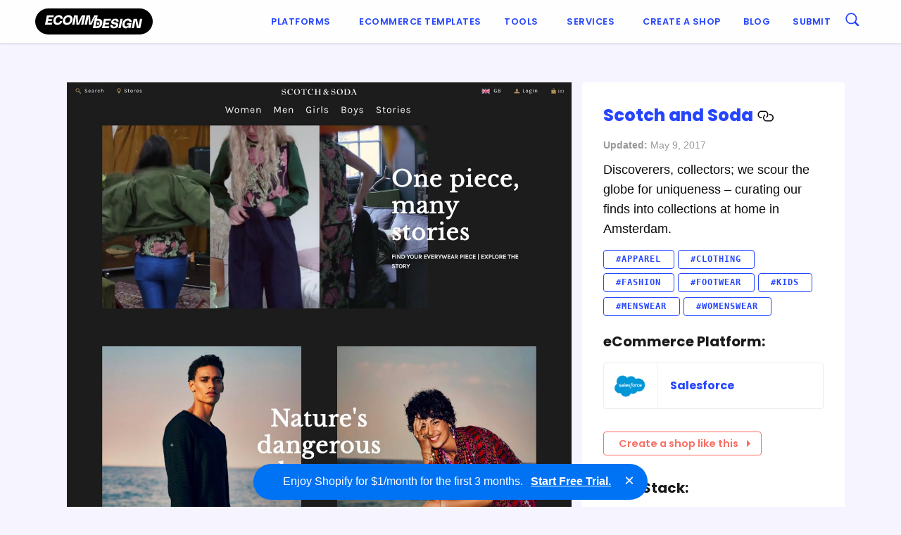

--- FILE ---
content_type: text/html; charset=UTF-8
request_url: https://ecomm.design/site/scotch-and-soda/
body_size: 12686
content:
<!doctype html><html class="no-js"  lang="en-GB"><head><meta charset="utf-8"> <!-- Force IE to use the latest rendering engine available --><meta http-equiv="X-UA-Compatible" content="IE=edge"><meta name="viewport" content="width=device-width, initial-scale=1.0"><meta class="foundation-mq"><link rel="pingback" href="https://ecomm.design/xmlrpc.php"> <script>(function(d) {
        var config = {
          kitId: 'kcu8zcq',
          scriptTimeout: 3000,
          async: true
        },
        h=d.documentElement,t=setTimeout(function(){h.className=h.className.replace(/\bwf-loading\b/g,"")+" wf-inactive";},config.scriptTimeout),tk=d.createElement("script"),f=false,s=d.getElementsByTagName("script")[0],a;h.className+=" wf-loading";tk.src='https://use.typekit.net/'+config.kitId+'.js';tk.async=true;tk.onload=tk.onreadystatechange=function(){a=this.readyState;if(f||a&&a!="complete"&&a!="loaded")return;f=true;clearTimeout(t);try{Typekit.load(config)}catch(e){}};s.parentNode.insertBefore(tk,s)
      })(document);</script> <!-- Hotjar Tracking Code for ED --> <script>(function(h,o,t,j,a,r){
            h.hj=h.hj||function(){(h.hj.q=h.hj.q||[]).push(arguments)};
            h._hjSettings={hjid:220245,hjsv:6};
            a=o.getElementsByTagName('head')[0];
            r=o.createElement('script');r.async=1;
            r.src=t+h._hjSettings.hjid+j+h._hjSettings.hjsv;
            a.appendChild(r);
        })(window,document,'https://static.hotjar.com/c/hotjar-','.js?sv=');</script> <!-- prefetch api.ecomm.design dns --><link rel="dns-prefetch" href="https://api.ecomm.design"><meta name='robots' content='index, follow, max-image-preview:large, max-snippet:-1, max-video-preview:-1' /> <!-- This site is optimized with the Yoast SEO plugin v25.6 - https://yoast.com/wordpress/plugins/seo/ --><title>Scotch and Soda | eCommerce Website Design Gallery &amp; Tech Inspiration</title><link rel="canonical" href="https://ecomm.design/site/scotch-and-soda/" /><meta property="og:locale" content="en_GB" /><meta property="og:type" content="article" /><meta property="og:title" content="Scotch and Soda | eCommerce Website Design Gallery &amp; Tech Inspiration" /><meta property="og:description" content="Discoverers, collectors; we scour the globe for uniqueness &#8211; curating our finds into collections at home in Amsterdam." /><meta property="og:url" content="https://ecomm.design/site/scotch-and-soda/" /><meta property="og:site_name" content="eCommerce Website Design Gallery &amp; Tech Inspiration" /><meta property="article:modified_time" content="2017-05-09T19:31:12+00:00" /><meta property="og:image" content="https://ecomm.design/wp-content/uploads/2017/05/Scotch-Soda_thumb.jpg" /><meta name="twitter:card" content="summary_large_image" /><meta name="twitter:site" content="@ecommdesign" /> <script type="application/ld+json" class="yoast-schema-graph">{"@context":"https://schema.org","@graph":[{"@type":"WebPage","@id":"https://ecomm.design/site/scotch-and-soda/","url":"https://ecomm.design/site/scotch-and-soda/","name":"Scotch and Soda | eCommerce Website Design Gallery &amp; Tech Inspiration","isPartOf":{"@id":"https://ecomm.design/#website"},"primaryImageOfPage":{"@id":"https://ecomm.design/site/scotch-and-soda/#primaryimage"},"image":{"@id":"https://ecomm.design/site/scotch-and-soda/#primaryimage"},"thumbnailUrl":"https://ecomm.design/wp-content/uploads/2017/05/Scotch-Soda_thumb.jpg","datePublished":"2017-05-09T11:19:44+00:00","dateModified":"2017-05-09T19:31:12+00:00","breadcrumb":{"@id":"https://ecomm.design/site/scotch-and-soda/#breadcrumb"},"inLanguage":"en-GB","potentialAction":[{"@type":"ReadAction","target":["https://ecomm.design/site/scotch-and-soda/"]}]},{"@type":"ImageObject","inLanguage":"en-GB","@id":"https://ecomm.design/site/scotch-and-soda/#primaryimage","url":"https://ecomm.design/wp-content/uploads/2017/05/Scotch-Soda_thumb.jpg","contentUrl":"https://ecomm.design/wp-content/uploads/2017/05/Scotch-Soda_thumb.jpg","width":760,"height":1000},{"@type":"BreadcrumbList","@id":"https://ecomm.design/site/scotch-and-soda/#breadcrumb","itemListElement":[{"@type":"ListItem","position":1,"name":"Home","item":"https://ecomm.design/"},{"@type":"ListItem","position":2,"name":"Websites","item":"https://ecomm.design/site/"},{"@type":"ListItem","position":3,"name":"Scotch and Soda"}]},{"@type":"WebSite","@id":"https://ecomm.design/#website","url":"https://ecomm.design/","name":"eCommerce Website Design Gallery &amp; Tech Inspiration","description":"Browse our collection of the top eCommerce websites by Platform, Categories, Technologies &amp; Traffic.","publisher":{"@id":"https://ecomm.design/#organization"},"potentialAction":[{"@type":"SearchAction","target":{"@type":"EntryPoint","urlTemplate":"https://ecomm.design/?s={search_term_string}"},"query-input":{"@type":"PropertyValueSpecification","valueRequired":true,"valueName":"search_term_string"}}],"inLanguage":"en-GB"},{"@type":"Organization","@id":"https://ecomm.design/#organization","name":"Ecomm.Design","url":"https://ecomm.design/","logo":{"@type":"ImageObject","inLanguage":"en-GB","@id":"https://ecomm.design/#/schema/logo/image/","url":"https://ecomm.design/wp-content/uploads/2016/05/logo.png","contentUrl":"https://ecomm.design/wp-content/uploads/2016/05/logo.png","width":1420,"height":182,"caption":"Ecomm.Design"},"image":{"@id":"https://ecomm.design/#/schema/logo/image/"},"sameAs":["https://x.com/ecommdesign"]}]}</script> <!-- / Yoast SEO plugin. --><link rel='dns-prefetch' href='//www.googletagmanager.com' /><link rel='dns-prefetch' href='//code.jquery.com' /><link rel='dns-prefetch' href='//fonts.googleapis.com' /><link rel="alternate" type="application/rss+xml" title="eCommerce Website Design Gallery &amp; Tech Inspiration &raquo; Feed" href="https://ecomm.design/feed/" /><link rel="alternate" type="application/rss+xml" title="eCommerce Website Design Gallery &amp; Tech Inspiration &raquo; Comments Feed" href="https://ecomm.design/comments/feed/" /><link rel="alternate" type="application/rss+xml" title="eCommerce Website Design Gallery &amp; Tech Inspiration &raquo; Scotch and Soda Comments Feed" href="https://ecomm.design/site/scotch-and-soda/feed/" /> <!-- This site uses the Google Analytics by MonsterInsights plugin v9.11.1 - Using Analytics tracking - https://www.monsterinsights.com/ --> <!-- Note: MonsterInsights is not currently configured on this site. The site owner needs to authenticate with Google Analytics in the MonsterInsights settings panel. --> <!-- No tracking code set --> <!-- / Google Analytics by MonsterInsights --> <script>function cpLoadCSS(e,t,n){"use strict";var i=window.document.createElement("link"),o=t||window.document.getElementsByTagName("script")[0];return i.rel="stylesheet",i.href=e,i.media="only x",o.parentNode.insertBefore(i,o),setTimeout(function(){i.media=n||"all"}),i}</script><style>.cp-popup-container .cpro-overlay,.cp-popup-container .cp-popup-wrapper{opacity:0;visibility:hidden;display:none}</style><link rel='stylesheet' id='wp-block-library-css' href='https://ecomm.design/wp-includes/css/dist/block-library/style.min.css?ver=6.6.4' type='text/css' media='all' /><style id='classic-theme-styles-inline-css' type='text/css'>/*! This file is auto-generated */
.wp-block-button__link{color:#fff;background-color:#32373c;border-radius:9999px;box-shadow:none;text-decoration:none;padding:calc(.667em + 2px) calc(1.333em + 2px);font-size:1.125em}.wp-block-file__button{background:#32373c;color:#fff;text-decoration:none}</style><style id='global-styles-inline-css' type='text/css'>:root{--wp--preset--aspect-ratio--square: 1;--wp--preset--aspect-ratio--4-3: 4/3;--wp--preset--aspect-ratio--3-4: 3/4;--wp--preset--aspect-ratio--3-2: 3/2;--wp--preset--aspect-ratio--2-3: 2/3;--wp--preset--aspect-ratio--16-9: 16/9;--wp--preset--aspect-ratio--9-16: 9/16;--wp--preset--color--black: #000000;--wp--preset--color--cyan-bluish-gray: #abb8c3;--wp--preset--color--white: #ffffff;--wp--preset--color--pale-pink: #f78da7;--wp--preset--color--vivid-red: #cf2e2e;--wp--preset--color--luminous-vivid-orange: #ff6900;--wp--preset--color--luminous-vivid-amber: #fcb900;--wp--preset--color--light-green-cyan: #7bdcb5;--wp--preset--color--vivid-green-cyan: #00d084;--wp--preset--color--pale-cyan-blue: #8ed1fc;--wp--preset--color--vivid-cyan-blue: #0693e3;--wp--preset--color--vivid-purple: #9b51e0;--wp--preset--gradient--vivid-cyan-blue-to-vivid-purple: linear-gradient(135deg,rgba(6,147,227,1) 0%,rgb(155,81,224) 100%);--wp--preset--gradient--light-green-cyan-to-vivid-green-cyan: linear-gradient(135deg,rgb(122,220,180) 0%,rgb(0,208,130) 100%);--wp--preset--gradient--luminous-vivid-amber-to-luminous-vivid-orange: linear-gradient(135deg,rgba(252,185,0,1) 0%,rgba(255,105,0,1) 100%);--wp--preset--gradient--luminous-vivid-orange-to-vivid-red: linear-gradient(135deg,rgba(255,105,0,1) 0%,rgb(207,46,46) 100%);--wp--preset--gradient--very-light-gray-to-cyan-bluish-gray: linear-gradient(135deg,rgb(238,238,238) 0%,rgb(169,184,195) 100%);--wp--preset--gradient--cool-to-warm-spectrum: linear-gradient(135deg,rgb(74,234,220) 0%,rgb(151,120,209) 20%,rgb(207,42,186) 40%,rgb(238,44,130) 60%,rgb(251,105,98) 80%,rgb(254,248,76) 100%);--wp--preset--gradient--blush-light-purple: linear-gradient(135deg,rgb(255,206,236) 0%,rgb(152,150,240) 100%);--wp--preset--gradient--blush-bordeaux: linear-gradient(135deg,rgb(254,205,165) 0%,rgb(254,45,45) 50%,rgb(107,0,62) 100%);--wp--preset--gradient--luminous-dusk: linear-gradient(135deg,rgb(255,203,112) 0%,rgb(199,81,192) 50%,rgb(65,88,208) 100%);--wp--preset--gradient--pale-ocean: linear-gradient(135deg,rgb(255,245,203) 0%,rgb(182,227,212) 50%,rgb(51,167,181) 100%);--wp--preset--gradient--electric-grass: linear-gradient(135deg,rgb(202,248,128) 0%,rgb(113,206,126) 100%);--wp--preset--gradient--midnight: linear-gradient(135deg,rgb(2,3,129) 0%,rgb(40,116,252) 100%);--wp--preset--font-size--small: 13px;--wp--preset--font-size--medium: 20px;--wp--preset--font-size--large: 36px;--wp--preset--font-size--x-large: 42px;--wp--preset--spacing--20: 0.44rem;--wp--preset--spacing--30: 0.67rem;--wp--preset--spacing--40: 1rem;--wp--preset--spacing--50: 1.5rem;--wp--preset--spacing--60: 2.25rem;--wp--preset--spacing--70: 3.38rem;--wp--preset--spacing--80: 5.06rem;--wp--preset--shadow--natural: 6px 6px 9px rgba(0, 0, 0, 0.2);--wp--preset--shadow--deep: 12px 12px 50px rgba(0, 0, 0, 0.4);--wp--preset--shadow--sharp: 6px 6px 0px rgba(0, 0, 0, 0.2);--wp--preset--shadow--outlined: 6px 6px 0px -3px rgba(255, 255, 255, 1), 6px 6px rgba(0, 0, 0, 1);--wp--preset--shadow--crisp: 6px 6px 0px rgba(0, 0, 0, 1);}:where(.is-layout-flex){gap: 0.5em;}:where(.is-layout-grid){gap: 0.5em;}body .is-layout-flex{display: flex;}.is-layout-flex{flex-wrap: wrap;align-items: center;}.is-layout-flex > :is(*, div){margin: 0;}body .is-layout-grid{display: grid;}.is-layout-grid > :is(*, div){margin: 0;}:where(.wp-block-columns.is-layout-flex){gap: 2em;}:where(.wp-block-columns.is-layout-grid){gap: 2em;}:where(.wp-block-post-template.is-layout-flex){gap: 1.25em;}:where(.wp-block-post-template.is-layout-grid){gap: 1.25em;}.has-black-color{color: var(--wp--preset--color--black) !important;}.has-cyan-bluish-gray-color{color: var(--wp--preset--color--cyan-bluish-gray) !important;}.has-white-color{color: var(--wp--preset--color--white) !important;}.has-pale-pink-color{color: var(--wp--preset--color--pale-pink) !important;}.has-vivid-red-color{color: var(--wp--preset--color--vivid-red) !important;}.has-luminous-vivid-orange-color{color: var(--wp--preset--color--luminous-vivid-orange) !important;}.has-luminous-vivid-amber-color{color: var(--wp--preset--color--luminous-vivid-amber) !important;}.has-light-green-cyan-color{color: var(--wp--preset--color--light-green-cyan) !important;}.has-vivid-green-cyan-color{color: var(--wp--preset--color--vivid-green-cyan) !important;}.has-pale-cyan-blue-color{color: var(--wp--preset--color--pale-cyan-blue) !important;}.has-vivid-cyan-blue-color{color: var(--wp--preset--color--vivid-cyan-blue) !important;}.has-vivid-purple-color{color: var(--wp--preset--color--vivid-purple) !important;}.has-black-background-color{background-color: var(--wp--preset--color--black) !important;}.has-cyan-bluish-gray-background-color{background-color: var(--wp--preset--color--cyan-bluish-gray) !important;}.has-white-background-color{background-color: var(--wp--preset--color--white) !important;}.has-pale-pink-background-color{background-color: var(--wp--preset--color--pale-pink) !important;}.has-vivid-red-background-color{background-color: var(--wp--preset--color--vivid-red) !important;}.has-luminous-vivid-orange-background-color{background-color: var(--wp--preset--color--luminous-vivid-orange) !important;}.has-luminous-vivid-amber-background-color{background-color: var(--wp--preset--color--luminous-vivid-amber) !important;}.has-light-green-cyan-background-color{background-color: var(--wp--preset--color--light-green-cyan) !important;}.has-vivid-green-cyan-background-color{background-color: var(--wp--preset--color--vivid-green-cyan) !important;}.has-pale-cyan-blue-background-color{background-color: var(--wp--preset--color--pale-cyan-blue) !important;}.has-vivid-cyan-blue-background-color{background-color: var(--wp--preset--color--vivid-cyan-blue) !important;}.has-vivid-purple-background-color{background-color: var(--wp--preset--color--vivid-purple) !important;}.has-black-border-color{border-color: var(--wp--preset--color--black) !important;}.has-cyan-bluish-gray-border-color{border-color: var(--wp--preset--color--cyan-bluish-gray) !important;}.has-white-border-color{border-color: var(--wp--preset--color--white) !important;}.has-pale-pink-border-color{border-color: var(--wp--preset--color--pale-pink) !important;}.has-vivid-red-border-color{border-color: var(--wp--preset--color--vivid-red) !important;}.has-luminous-vivid-orange-border-color{border-color: var(--wp--preset--color--luminous-vivid-orange) !important;}.has-luminous-vivid-amber-border-color{border-color: var(--wp--preset--color--luminous-vivid-amber) !important;}.has-light-green-cyan-border-color{border-color: var(--wp--preset--color--light-green-cyan) !important;}.has-vivid-green-cyan-border-color{border-color: var(--wp--preset--color--vivid-green-cyan) !important;}.has-pale-cyan-blue-border-color{border-color: var(--wp--preset--color--pale-cyan-blue) !important;}.has-vivid-cyan-blue-border-color{border-color: var(--wp--preset--color--vivid-cyan-blue) !important;}.has-vivid-purple-border-color{border-color: var(--wp--preset--color--vivid-purple) !important;}.has-vivid-cyan-blue-to-vivid-purple-gradient-background{background: var(--wp--preset--gradient--vivid-cyan-blue-to-vivid-purple) !important;}.has-light-green-cyan-to-vivid-green-cyan-gradient-background{background: var(--wp--preset--gradient--light-green-cyan-to-vivid-green-cyan) !important;}.has-luminous-vivid-amber-to-luminous-vivid-orange-gradient-background{background: var(--wp--preset--gradient--luminous-vivid-amber-to-luminous-vivid-orange) !important;}.has-luminous-vivid-orange-to-vivid-red-gradient-background{background: var(--wp--preset--gradient--luminous-vivid-orange-to-vivid-red) !important;}.has-very-light-gray-to-cyan-bluish-gray-gradient-background{background: var(--wp--preset--gradient--very-light-gray-to-cyan-bluish-gray) !important;}.has-cool-to-warm-spectrum-gradient-background{background: var(--wp--preset--gradient--cool-to-warm-spectrum) !important;}.has-blush-light-purple-gradient-background{background: var(--wp--preset--gradient--blush-light-purple) !important;}.has-blush-bordeaux-gradient-background{background: var(--wp--preset--gradient--blush-bordeaux) !important;}.has-luminous-dusk-gradient-background{background: var(--wp--preset--gradient--luminous-dusk) !important;}.has-pale-ocean-gradient-background{background: var(--wp--preset--gradient--pale-ocean) !important;}.has-electric-grass-gradient-background{background: var(--wp--preset--gradient--electric-grass) !important;}.has-midnight-gradient-background{background: var(--wp--preset--gradient--midnight) !important;}.has-small-font-size{font-size: var(--wp--preset--font-size--small) !important;}.has-medium-font-size{font-size: var(--wp--preset--font-size--medium) !important;}.has-large-font-size{font-size: var(--wp--preset--font-size--large) !important;}.has-x-large-font-size{font-size: var(--wp--preset--font-size--x-large) !important;}
:where(.wp-block-post-template.is-layout-flex){gap: 1.25em;}:where(.wp-block-post-template.is-layout-grid){gap: 1.25em;}
:where(.wp-block-columns.is-layout-flex){gap: 2em;}:where(.wp-block-columns.is-layout-grid){gap: 2em;}
:root :where(.wp-block-pullquote){font-size: 1.5em;line-height: 1.6;}</style><link rel='stylesheet' id='ep-hover-bar-style-css' href='https://ecomm.design/wp-content/plugins/ep-hover-bar/public/css/ep-hover-bar.min.css?ver=1.2.0' type='text/css' media='all' /><link rel='stylesheet' id='related-posts-by-taxonomy-css' href='https://ecomm.design/wp-content/plugins/related-posts-by-taxonomy/includes/assets/css/styles.css?ver=6.6.4' type='text/css' media='all' /> <script>document.addEventListener('DOMContentLoaded', function(event) {  if( typeof cpLoadCSS !== 'undefined' ) { cpLoadCSS('https://ecomm.design/wp-content/plugins/convertpro/assets/modules/css/cp-popup.min.css?ver=1.8.8', 0, 'all'); } });</script> <style id='generateblocks-inline-css' type='text/css'>:root{--gb-container-width:1200px;}.gb-container .wp-block-image img{vertical-align:middle;}.gb-grid-wrapper .wp-block-image{margin-bottom:0;}.gb-highlight{background:none;}.gb-shape{line-height:0;}</style><link rel='stylesheet' id='ed-google-fonts-css' href='https://fonts.googleapis.com/css2?family=Poppins%3Aital%2Cwght%400%2C100%3B0%2C200%3B0%2C300%3B0%2C400%3B0%2C500%3B0%2C600%3B0%2C700%3B0%2C800%3B0%2C900%3B1%2C100%3B1%2C200%3B1%2C300%3B1%2C400%3B1%2C500%3B1%2C600%3B1%2C700%3B1%2C800%3B1%2C900&#038;display=swap&#038;ver=6.6.4' type='text/css' media='all' /><link rel='stylesheet' id='site-css-css' href='https://ecomm.design/wp-content/themes/ecomm.design/assets/css/style.min.css?ver=1.4.15' type='text/css' media='all' /> <script type="text/javascript" src="https://ecomm.design/wp-includes/js/jquery/jquery.min.js?ver=3.7.1" id="jquery-core-js"></script> <!-- Google tag (gtag.js) snippet added by Site Kit --> <!-- Google Analytics snippet added by Site Kit --> <script type="text/javascript" src="https://www.googletagmanager.com/gtag/js?id=GT-WKG624H" id="google_gtagjs-js" async></script> <script type="text/javascript" id="google_gtagjs-js-after">/* <![CDATA[ */
window.dataLayer = window.dataLayer || [];function gtag(){dataLayer.push(arguments);}
gtag("set","linker",{"domains":["ecomm.design"]});
gtag("js", new Date());
gtag("set", "developer_id.dZTNiMT", true);
gtag("config", "GT-WKG624H");
/* ]]> */</script> <link rel="https://api.w.org/" href="https://ecomm.design/wp-json/" /><link rel="alternate" title="JSON" type="application/json" href="https://ecomm.design/wp-json/wp/v2/website/7845" /><link rel='shortlink' href='https://ecomm.design/?p=7845' /><link rel="alternate" title="oEmbed (JSON)" type="application/json+oembed" href="https://ecomm.design/wp-json/oembed/1.0/embed?url=https%3A%2F%2Fecomm.design%2Fsite%2Fscotch-and-soda%2F" /><link rel="alternate" title="oEmbed (XML)" type="text/xml+oembed" href="https://ecomm.design/wp-json/oembed/1.0/embed?url=https%3A%2F%2Fecomm.design%2Fsite%2Fscotch-and-soda%2F&#038;format=xml" /><meta name="generator" content="Site Kit by Google 1.159.0" /><!-- Pinterest Tag --> <script>!function(e){if(!window.pintrk){window.pintrk = function () {
window.pintrk.queue.push(Array.prototype.slice.call(arguments))};var
  n=window.pintrk;n.queue=[],n.version="3.0";var
  t=document.createElement("script");t.async=!0,t.src=e;var
  r=document.getElementsByTagName("script")[0];
  r.parentNode.insertBefore(t,r)}}("https://s.pinimg.com/ct/core.js");
pintrk('load', '2614040860516', {em: '<user_email_address>'});
pintrk('page');</script> <noscript> <img height="1" width="1" style="display:none;" alt=""
 src="https://ct.pinterest.com/v3/?event=init&tid=2614040860516&pd[em]=<hashed_email_address>&noscript=1" /> </noscript> <!-- end Pinterest Tag --> <script type="text/javascript">(function(c,l,a,r,i,t,y){
					c[a]=c[a]||function(){(c[a].q=c[a].q||[]).push(arguments)};t=l.createElement(r);t.async=1;
					t.src="https://www.clarity.ms/tag/"+i+"?ref=wordpress";y=l.getElementsByTagName(r)[0];y.parentNode.insertBefore(t,y);
				})(window, document, "clarity", "script", "tbkoqa221u");</script> <link rel="preload" href="https://wct-2.com/wct.js" as="script"><script type="text/javascript" data-ezscrex="false" async>(function(w, c, t, u) {
    w._wct = w._wct || {}; w._wct = u;
    var s = c.createElement(t);
    s.type = 'text/javascript'; s.async = true; s.src = 'https://wct-2.com/wct.js';
    var r = c.getElementsByTagName(t)[0];
    r.parentNode.insertBefore(s, r);
}(window, document, 'script', {
    'uid' : 'guHUFc',
    'google_tracking_id' : 'UA-76828091-1',
    'redirect_through' : 'https://ecomm.design/go',
    'proxy' : 'https://wct-2.com'
}));</script><link rel="icon" href="https://ecomm.design/wp-content/uploads/2016/04/cropped-favicon-1-125x125.png" sizes="32x32" /><link rel="icon" href="https://ecomm.design/wp-content/uploads/2016/04/cropped-favicon-1-300x300.png" sizes="192x192" /><link rel="apple-touch-icon" href="https://ecomm.design/wp-content/uploads/2016/04/cropped-favicon-1-300x300.png" /><meta name="msapplication-TileImage" content="https://ecomm.design/wp-content/uploads/2016/04/cropped-favicon-1-300x300.png" /></head><body class="website-template-default single single-website postid-7845"><div class="off-canvas-wrapper"><div class="off-canvas-wrapper-inner" data-off-canvas-wrapper><div class="off-canvas position-right" id="off-canvas" data-off-canvas data-position="right"><ul id="menu-main-menu" class="vertical menu" data-accordion-menu><li id="menu-item-3105" class="menu-item menu-item-type-post_type menu-item-object-page menu-item-has-children menu-item-3105"><a href="https://ecomm.design/ecommerce-solutions/">Platforms</a><ul class="vertical menu"><li id="menu-item-3413" class="menu-item menu-item-type-post_type menu-item-object-page menu-item-3413"><a href="https://ecomm.design/ecommerce-solutions/">Top Ecommerce Solutions</a></li><li id="menu-item-36471" class="menu-item menu-item-type-post_type menu-item-object-platform menu-item-36471"><a href="https://ecomm.design/platform/shopify-stores/">Shopify</a></li><li id="menu-item-36472" class="menu-item menu-item-type-post_type menu-item-object-platform menu-item-36472"><a href="https://ecomm.design/platform/squarespace/">Squarespace</a></li><li id="menu-item-36474" class="menu-item menu-item-type-post_type menu-item-object-platform menu-item-36474"><a href="https://ecomm.design/platform/bigcommerce/">BigCommerce</a></li><li id="menu-item-36475" class="menu-item menu-item-type-post_type menu-item-object-platform menu-item-36475"><a href="https://ecomm.design/platform/wix/">Wix</a></li><li id="menu-item-36473" class="menu-item menu-item-type-post_type menu-item-object-platform menu-item-36473"><a href="https://ecomm.design/platform/woocommerce/">WooCommerce</a></li></ul></li><li id="menu-item-28967" class="menu-item menu-item-type-custom menu-item-object-custom menu-item-28967"><a href="https://ecomm.design/ecommerce-website-templates/">Ecommerce Templates</a></li><li id="menu-item-84" class="menu-item menu-item-type-custom menu-item-object-custom menu-item-has-children menu-item-84"><a href="/tools">Tools</a><ul class="vertical menu"><li id="menu-item-186" class="menu-item menu-item-type-taxonomy menu-item-object-tool_category menu-item-186"><a href="https://ecomm.design/tools/payments/">Payments</a></li><li id="menu-item-185" class="menu-item menu-item-type-taxonomy menu-item-object-tool_category menu-item-185"><a href="https://ecomm.design/tools/retargeting/">Retargeting</a></li><li id="menu-item-184" class="menu-item menu-item-type-taxonomy menu-item-object-tool_category menu-item-184"><a href="https://ecomm.design/tools/live-chat/">Live Chat</a></li><li id="menu-item-183" class="menu-item menu-item-type-taxonomy menu-item-object-tool_category menu-item-183"><a href="https://ecomm.design/tools/inbound-marketing/">Inbound Marketing</a></li><li id="menu-item-181" class="menu-item menu-item-type-taxonomy menu-item-object-tool_category menu-item-181"><a href="https://ecomm.design/tools/email-marketing/">Email Marketing</a></li><li id="menu-item-180" class="menu-item menu-item-type-taxonomy menu-item-object-tool_category menu-item-180"><a href="https://ecomm.design/tools/advertising/">Advertising</a></li><li id="menu-item-179" class="menu-item menu-item-type-taxonomy menu-item-object-tool_category menu-item-179"><a href="https://ecomm.design/tools/analytics-tracking/">Analytics &amp; Tracking</a></li><li id="menu-item-85" class="menu-item menu-item-type-taxonomy menu-item-object-tool_category menu-item-85"><a href="https://ecomm.design/tools/ab-testing/">A/B Testing</a></li><li id="menu-item-375" class="menu-item menu-item-type-taxonomy menu-item-object-tool_category menu-item-375"><a href="https://ecomm.design/tools/multichannel/">Multichannel</a></li><li id="menu-item-378" class="menu-item menu-item-type-taxonomy menu-item-object-tool_category menu-item-378"><a href="https://ecomm.design/tools/retargeting/">Retargeting</a></li><li id="menu-item-377" class="menu-item menu-item-type-taxonomy menu-item-object-tool_category menu-item-377"><a href="https://ecomm.design/tools/referral-partner-marketing/">Referral / Partner Marketing</a></li><li id="menu-item-374" class="menu-item menu-item-type-taxonomy menu-item-object-tool_category menu-item-374"><a href="https://ecomm.design/tools/monitoring/">Monitoring</a></li><li id="menu-item-373" class="menu-item menu-item-type-taxonomy menu-item-object-tool_category menu-item-373"><a href="https://ecomm.design/tools/loyalty/">Loyalty</a></li><li id="menu-item-372" class="menu-item menu-item-type-taxonomy menu-item-object-tool_category menu-item-372"><a href="https://ecomm.design/tools/call-tracking/">Call Tracking</a></li></ul></li><li id="menu-item-35770" class="menu-item menu-item-type-custom menu-item-object-custom menu-item-has-children menu-item-35770"><a>Services</a><ul class="vertical menu"><li id="menu-item-35771" class="menu-item menu-item-type-custom menu-item-object-custom menu-item-35771"><a href="https://ecomm.design/shopify-development-services/">Shopify Development</a></li><li id="menu-item-36960" class="menu-item menu-item-type-post_type menu-item-object-page menu-item-36960"><a href="https://ecomm.design/shopify-plus-development/">Shopify Plus Development</a></li><li id="menu-item-36962" class="menu-item menu-item-type-post_type menu-item-object-page menu-item-36962"><a href="https://ecomm.design/shopify-app-development/">Shopify App Development</a></li><li id="menu-item-36961" class="menu-item menu-item-type-post_type menu-item-object-page menu-item-36961"><a href="https://ecomm.design/shopify-theme-design/">Shopify Theme Design</a></li><li id="menu-item-36959" class="menu-item menu-item-type-post_type menu-item-object-page menu-item-36959"><a href="https://ecomm.design/shopify-store-audit/">Shopify Store Audit</a></li><li id="menu-item-36963" class="menu-item menu-item-type-custom menu-item-object-custom menu-item-36963"><a href="https://ecomm.design/custom-store/">Custom Store Setup</a></li><li id="menu-item-35799" class="menu-item menu-item-type-custom menu-item-object-custom menu-item-has-children menu-item-35799"><a href="https://ecomm.design/migration/">Ecommerce Migration</a><ul class="vertical menu"><li id="menu-item-35800" class="menu-item menu-item-type-custom menu-item-object-custom menu-item-35800"><a href="https://ecomm.design/migration/webflow-to-shopify/">Webflow to Shopify</a></li><li id="menu-item-35801" class="menu-item menu-item-type-custom menu-item-object-custom menu-item-35801"><a href="https://ecomm.design/migration/shopware-to-shopify/">Shopware to Shopify</a></li></ul></li></ul></li><li id="menu-item-30323" class="menu-item menu-item-type-custom menu-item-object-custom menu-item-30323"><a href="https://ecomm.design/go/createshop/">Create a shop</a></li><li id="menu-item-26171" class="menu-item menu-item-type-post_type menu-item-object-page current_page_parent menu-item-26171"><a href="https://ecomm.design/blog/">Blog</a></li><li id="menu-item-88" class="menu-item menu-item-type-custom menu-item-object-custom menu-item-88"><a href="/submit">Submit</a></li></ul></div><div class="off-canvas-content" data-off-canvas-content><header class="header" role="banner"> <!-- This navs will be applied to the topbar, above all content
 To see additional nav styles, visit the /parts directory --><div class="top-bar" id="top-bar-menu"><div class="menu-container"><div class="top-bar-logo"> <a href="https://ecomm.design"><img src="https://ecomm.design/wp-content/themes/ecomm.design/assets/images/logo.min.svg" id="logo" alt="ecomm.esign logo" width="167" height="37"></a></div><div class="top-bar-desktop-menu show-for-medium"><ul id="menu-main-menu-1" class="vertical medium-horizontal menu" data-responsive-menu="accordion medium-dropdown"><li class="menu-item menu-item-type-post_type menu-item-object-page menu-item-has-children menu-item-3105"><a href="https://ecomm.design/ecommerce-solutions/">Platforms</a><ul class="menu"><li class="menu-item menu-item-type-post_type menu-item-object-page menu-item-3413"><a href="https://ecomm.design/ecommerce-solutions/">Top Ecommerce Solutions</a></li><li class="menu-item menu-item-type-post_type menu-item-object-platform menu-item-36471"><a href="https://ecomm.design/platform/shopify-stores/">Shopify</a></li><li class="menu-item menu-item-type-post_type menu-item-object-platform menu-item-36472"><a href="https://ecomm.design/platform/squarespace/">Squarespace</a></li><li class="menu-item menu-item-type-post_type menu-item-object-platform menu-item-36474"><a href="https://ecomm.design/platform/bigcommerce/">BigCommerce</a></li><li class="menu-item menu-item-type-post_type menu-item-object-platform menu-item-36475"><a href="https://ecomm.design/platform/wix/">Wix</a></li><li class="menu-item menu-item-type-post_type menu-item-object-platform menu-item-36473"><a href="https://ecomm.design/platform/woocommerce/">WooCommerce</a></li></ul></li><li class="menu-item menu-item-type-custom menu-item-object-custom menu-item-28967"><a href="https://ecomm.design/ecommerce-website-templates/">Ecommerce Templates</a></li><li class="menu-item menu-item-type-custom menu-item-object-custom menu-item-has-children menu-item-84"><a href="/tools">Tools</a><ul class="menu"><li class="menu-item menu-item-type-taxonomy menu-item-object-tool_category menu-item-186"><a href="https://ecomm.design/tools/payments/">Payments</a></li><li class="menu-item menu-item-type-taxonomy menu-item-object-tool_category menu-item-185"><a href="https://ecomm.design/tools/retargeting/">Retargeting</a></li><li class="menu-item menu-item-type-taxonomy menu-item-object-tool_category menu-item-184"><a href="https://ecomm.design/tools/live-chat/">Live Chat</a></li><li class="menu-item menu-item-type-taxonomy menu-item-object-tool_category menu-item-183"><a href="https://ecomm.design/tools/inbound-marketing/">Inbound Marketing</a></li><li class="menu-item menu-item-type-taxonomy menu-item-object-tool_category menu-item-181"><a href="https://ecomm.design/tools/email-marketing/">Email Marketing</a></li><li class="menu-item menu-item-type-taxonomy menu-item-object-tool_category menu-item-180"><a href="https://ecomm.design/tools/advertising/">Advertising</a></li><li class="menu-item menu-item-type-taxonomy menu-item-object-tool_category menu-item-179"><a href="https://ecomm.design/tools/analytics-tracking/">Analytics &amp; Tracking</a></li><li class="menu-item menu-item-type-taxonomy menu-item-object-tool_category menu-item-85"><a href="https://ecomm.design/tools/ab-testing/">A/B Testing</a></li><li class="menu-item menu-item-type-taxonomy menu-item-object-tool_category menu-item-375"><a href="https://ecomm.design/tools/multichannel/">Multichannel</a></li><li class="menu-item menu-item-type-taxonomy menu-item-object-tool_category menu-item-378"><a href="https://ecomm.design/tools/retargeting/">Retargeting</a></li><li class="menu-item menu-item-type-taxonomy menu-item-object-tool_category menu-item-377"><a href="https://ecomm.design/tools/referral-partner-marketing/">Referral / Partner Marketing</a></li><li class="menu-item menu-item-type-taxonomy menu-item-object-tool_category menu-item-374"><a href="https://ecomm.design/tools/monitoring/">Monitoring</a></li><li class="menu-item menu-item-type-taxonomy menu-item-object-tool_category menu-item-373"><a href="https://ecomm.design/tools/loyalty/">Loyalty</a></li><li class="menu-item menu-item-type-taxonomy menu-item-object-tool_category menu-item-372"><a href="https://ecomm.design/tools/call-tracking/">Call Tracking</a></li></ul></li><li class="menu-item menu-item-type-custom menu-item-object-custom menu-item-has-children menu-item-35770"><a>Services</a><ul class="menu"><li class="menu-item menu-item-type-custom menu-item-object-custom menu-item-35771"><a href="https://ecomm.design/shopify-development-services/">Shopify Development</a></li><li class="menu-item menu-item-type-post_type menu-item-object-page menu-item-36960"><a href="https://ecomm.design/shopify-plus-development/">Shopify Plus Development</a></li><li class="menu-item menu-item-type-post_type menu-item-object-page menu-item-36962"><a href="https://ecomm.design/shopify-app-development/">Shopify App Development</a></li><li class="menu-item menu-item-type-post_type menu-item-object-page menu-item-36961"><a href="https://ecomm.design/shopify-theme-design/">Shopify Theme Design</a></li><li class="menu-item menu-item-type-post_type menu-item-object-page menu-item-36959"><a href="https://ecomm.design/shopify-store-audit/">Shopify Store Audit</a></li><li class="menu-item menu-item-type-custom menu-item-object-custom menu-item-36963"><a href="https://ecomm.design/custom-store/">Custom Store Setup</a></li><li class="menu-item menu-item-type-custom menu-item-object-custom menu-item-has-children menu-item-35799"><a href="https://ecomm.design/migration/">Ecommerce Migration</a><ul class="menu"><li class="menu-item menu-item-type-custom menu-item-object-custom menu-item-35800"><a href="https://ecomm.design/migration/webflow-to-shopify/">Webflow to Shopify</a></li><li class="menu-item menu-item-type-custom menu-item-object-custom menu-item-35801"><a href="https://ecomm.design/migration/shopware-to-shopify/">Shopware to Shopify</a></li></ul></li></ul></li><li class="menu-item menu-item-type-custom menu-item-object-custom menu-item-30323"><a href="https://ecomm.design/go/createshop/">Create a shop</a></li><li class="menu-item menu-item-type-post_type menu-item-object-page current_page_parent menu-item-26171"><a href="https://ecomm.design/blog/">Blog</a></li><li class="menu-item menu-item-type-custom menu-item-object-custom menu-item-88"><a href="/submit">Submit</a></li></ul></div><div class="top-bar-toggle show-for-small-only"> <a data-toggle="off-canvas" class="burger-link"> <svg width="24" height="24" viewBox="0 0 14.39 12" xmlns="http://www.w3.org/2000/svg"> <path class="burger" d="M11.41 9H0.59c-0.59 0-0.59-0.41-0.59-1s0-1 0.59-1h10.81c0.59 0 0.59 0.41 0.59 1s0 1-0.59 1z m0-4H0.59c-0.59 0-0.59-0.41-0.59-1s0-1 0.59-1h10.81c0.59 0 0.59 0.41 0.59 1s0 1-0.59 1zM0.59 11h10.81c0.59 0 0.59 0.41 0.59 1s0 1-0.59 1H0.59c-0.59 0-0.59-0.41-0.59-1s0-1 0.59-1z"> </svg> </a></div><div class="top-bar-search"> <a data-open="searchModal"> <svg class="search-icon" height="20" width="20" viewBox="0 0 15 15" xmlns="http://www.w3.org/2000/svg"> <path d="M15.7 14.3L11.89 10.47c0.7-0.98 1.11-2.17 1.11-3.47 0-3.31-2.69-6-6-6S1 3.69 1 7s2.69 6 6 6c1.3 0 2.48-0.41 3.47-1.11l3.83 3.81c0.19 0.2 0.45 0.3 0.7 0.3s0.52-0.09 0.7-0.3c0.39-0.39 0.39-1.02 0-1.41zM7 11.7c-2.59 0-4.7-2.11-4.7-4.7s2.11-4.7 4.7-4.7 4.7 2.11 4.7 4.7-2.11 4.7-4.7 4.7z"> </svg> </a></div> <!-- Search Modal --><div class="reveal" id="searchModal" data-reveal><div class="row"><div class="columns small-12"><form role="search" method="get" class="search-form" action="https://ecomm.design/"> <label> <span class="screen-reader-text">Search For...</span> <input type="search" class="search-field" placeholder="Type to search..." name="s" autocomplete="off" aria-autocomplete="both" autocapitalize="off" autofocus> </label> <input type="hidden" name="obj_type" value="website"> <input type="submit" class="search-submit button" value="Search"></form><div class="search-suggestions"></div> <button class="close-button" data-close aria-label="Close modal" type="button"><span aria-hidden="true">&times;</span></button></div></div></div><!-- end #searchModal --></div></div></header> <!-- end .header --><div id="content"><div id="inner-content" class="row"><main id="main" class="large-12 medium-12 columns first" role="main"><article id="post-7845" class="post-7845 website type-website status-publish hentry tag-apparel tag-clothing tag-fashion tag-footwear tag-kids tag-menswear tag-womenswear"><div class="entry-content"><div class="row"><div class="small-12 medium-8 columns website-images"> <a href="https://www.scotch-soda.com/?ref=ecommdesign" target="_blank"> <img width="1200" height="3101" src="https://ecomm.design/wp-content/uploads/2017/05/Scotch-Soda.jpg" class="attachment-full size-full" alt="eCommerce website: Scotch and Soda" decoding="async" fetchpriority="high" srcset="https://ecomm.design/wp-content/uploads/2017/05/Scotch-Soda.jpg 1200w, https://ecomm.design/wp-content/uploads/2017/05/Scotch-Soda-116x300.jpg 116w, https://ecomm.design/wp-content/uploads/2017/05/Scotch-Soda-768x1985.jpg 768w, https://ecomm.design/wp-content/uploads/2017/05/Scotch-Soda-396x1024.jpg 396w, https://ecomm.design/wp-content/uploads/2017/05/Scotch-Soda-187x484.jpg 187w, https://ecomm.design/wp-content/uploads/2017/05/Scotch-Soda-375x968.jpg 375w" sizes="(max-width: 1200px) 100vw, 1200px" /> </a></div><div class="small-12 medium-4 columns website-meta"><h1 class="entry-title single-title website-name" class="small">Scotch and Soda <a href="https://www.scotch-soda.com/?ref=ecommdesign" target="_blank"><img src="https://ecomm.design/wp-content/themes/ecomm.design/assets/images/link.svg" class="octicon" alt="external link icon"></a></h1><p class="byline"> <strong>Updated: </strong>May 9, 2017</p><div class="website-description"><p>Discoverers, collectors; we scour the globe for uniqueness &#8211; curating our finds into collections at home in Amsterdam.</p> <span class="cp-load-after-post"></span></div><p class="tags"> <a href="https://ecomm.design/tag/apparel/" class="button button-ghost tag" >#Apparel</a> <a href="https://ecomm.design/tag/clothing/" class="button button-ghost tag" >#Clothing</a> <a href="https://ecomm.design/tag/fashion/" class="button button-ghost tag" >#Fashion</a> <a href="https://ecomm.design/tag/footwear/" class="button button-ghost tag" >#Footwear</a> <a href="https://ecomm.design/tag/kids/" class="button button-ghost tag" >#Kids</a> <a href="https://ecomm.design/tag/menswear/" class="button button-ghost tag" >#Menswear</a> <a href="https://ecomm.design/tag/womenswear/" class="button button-ghost tag" >#Womenswear</a></p><div class="platform"><h5 class="dark-h">eCommerce Platform:</h5><div class="tool-box"> <a href="https://ecomm.design/platform/salesforce/" target="_blank"><img src="https://ecomm.design/wp-content/uploads/2017/04/salesforce_logo.jpg" alt=" logo" class="tool-logo"></a><div class="tool-meta"><h6><a href="https://ecomm.design/platform/salesforce/">Salesforce</a><a href="https://www.salesforce.com/" target="_blank" class="tool-link-hidden"><img src="https://ecomm.design/wp-content/themes/ecomm.design/assets/images/link.svg" class="octicon octicon-small" width="45" height="45" alt="external link icon"></a></h6></div></div></div><div class="create-similar-shop"> <a href="https://www.salesforce.com/" class="button button-inverse button-ghost" target="_blank" rel="nofollow">Create a shop like this <span class="icon-arrow-right"></span></a></div><div class="stack"><h5 class="dark-h">Tech Stack:</h5><div class="tool-box"> <a href="https://ecomm.design/tool/mailchimp/"><img src="https://ecomm.design/wp-content/uploads/2016/04/Mailchimp.jpg" class="tool-logo" alt="Mailchimp logo"></a><div class="tool-meta"><h6><a href="https://ecomm.design/tool/mailchimp/">Mailchimp</a><a href="http://eepurl.com/bYOcuL" target="_blank" class="tool-link-hidden"><img src="https://ecomm.design/wp-content/themes/ecomm.design/assets/images/link.svg" class="octicon octicon-small" alt="external link icon"></a></h6><p class="tool-box-cat"> <a href="https://ecomm.design/tools/email-marketing/" rel="tag">Email Marketing</a></p></div></div><div class="tool-box"> <a href="https://ecomm.design/tool/godaddy/"><img src="https://ecomm.design/wp-content/uploads/2016/06/GoDaddy-1.jpg" class="tool-logo" alt="GoDaddy logo"></a><div class="tool-meta"><h6><a href="https://ecomm.design/tool/godaddy/">GoDaddy</a><a href="https://godaddy.com/" target="_blank" class="tool-link-hidden"><img src="https://ecomm.design/wp-content/themes/ecomm.design/assets/images/link.svg" class="octicon octicon-small" alt="external link icon"></a></h6><p class="tool-box-cat"> <a href="https://ecomm.design/tools/hosting/" rel="tag">Hosting</a></p></div></div><div class="tool-box"> <a href="https://ecomm.design/tool/mandrill/"><img src="https://ecomm.design/wp-content/uploads/2016/04/Mandrill-1.jpg" class="tool-logo" alt="Mandrill logo"></a><div class="tool-meta"><h6><a href="https://ecomm.design/tool/mandrill/">Mandrill</a><a href="https://www.mandrill.com/" target="_blank" class="tool-link-hidden"><img src="https://ecomm.design/wp-content/themes/ecomm.design/assets/images/link.svg" class="octicon octicon-small" alt="external link icon"></a></h6><p class="tool-box-cat"> <a href="https://ecomm.design/tools/email-marketing/" rel="tag">Email Marketing</a></p></div></div><div class="tool-box"> <a href="https://ecomm.design/tool/criteo/"><img src="https://ecomm.design/wp-content/uploads/2016/04/Critero.png" class="tool-logo" alt="Criteo logo"></a><div class="tool-meta"><h6><a href="https://ecomm.design/tool/criteo/">Criteo</a><a href="http://www.criteo.com/" target="_blank" class="tool-link-hidden"><img src="https://ecomm.design/wp-content/themes/ecomm.design/assets/images/link.svg" class="octicon octicon-small" alt="external link icon"></a></h6><p class="tool-box-cat"> <a href="https://ecomm.design/tools/advertising/" rel="tag">Advertising</a>, <a href="https://ecomm.design/tools/retargeting/" rel="tag">Retargeting</a></p></div></div><div class="tool-box"> <a href="https://ecomm.design/tool/vimeo/"><img src="https://ecomm.design/wp-content/uploads/2016/06/Vimeo.png" class="tool-logo" alt="Vimeo logo"></a><div class="tool-meta"><h6><a href="https://ecomm.design/tool/vimeo/">Vimeo</a><a href="https://vimeo.com/" target="_blank" class="tool-link-hidden"><img src="https://ecomm.design/wp-content/themes/ecomm.design/assets/images/link.svg" class="octicon octicon-small" alt="external link icon"></a></h6><p class="tool-box-cat"> <a href="https://ecomm.design/tools/audio-video-platform/" rel="tag">Audio &amp; Video Platform</a></p></div></div><div class="tool-box"> <a href="https://ecomm.design/tool/doubleclick-by-google/"><img src="https://ecomm.design/wp-content/uploads/2016/06/DoubleClick-by-Google.png" class="tool-logo" alt="DoubleClick by Google logo"></a><div class="tool-meta"><h6><a href="https://ecomm.design/tool/doubleclick-by-google/">DoubleClick by Google</a><a href="https://www.doubleclickbygoogle.com/" target="_blank" class="tool-link-hidden"><img src="https://ecomm.design/wp-content/themes/ecomm.design/assets/images/link.svg" class="octicon octicon-small" alt="external link icon"></a></h6><p class="tool-box-cat"> <a href="https://ecomm.design/tools/advertising/" rel="tag">Advertising</a></p></div></div><div class="tool-box"> <a href="https://ecomm.design/tool/amazon-web-services/"><img src="https://ecomm.design/wp-content/uploads/2016/06/AWS.jpg" class="tool-logo" alt="Amazon Web Services logo"></a><div class="tool-meta"><h6><a href="https://ecomm.design/tool/amazon-web-services/">Amazon Web Services</a><a href="https://aws.amazon.com/" target="_blank" class="tool-link-hidden"><img src="https://ecomm.design/wp-content/themes/ecomm.design/assets/images/link.svg" class="octicon octicon-small" alt="external link icon"></a></h6><p class="tool-box-cat"> <a href="https://ecomm.design/tools/cloud-services-platform/" rel="tag">Cloud Services Platform</a>, <a href="https://ecomm.design/tools/hosting/" rel="tag">Hosting</a></p></div></div><div class="tool-box"> <a href="https://ecomm.design/tool/tealium/"><img src="https://ecomm.design/wp-content/uploads/2016/07/Tealium.jpg" class="tool-logo" alt="Tealium logo"></a><div class="tool-meta"><h6><a href="https://ecomm.design/tool/tealium/">Tealium</a><a href="http://tealium.com/" target="_blank" class="tool-link-hidden"><img src="https://ecomm.design/wp-content/themes/ecomm.design/assets/images/link.svg" class="octicon octicon-small" alt="external link icon"></a></h6><p class="tool-box-cat"> <a href="https://ecomm.design/tools/marketing/" rel="tag">Marketing</a></p></div></div><div class="tool-box"> <a href="https://ecomm.design/tool/exact-online/"><img src="https://ecomm.design/wp-content/uploads/2016/08/Exact.jpg" class="tool-logo" alt="Exact Online logo"></a><div class="tool-meta"><h6><a href="https://ecomm.design/tool/exact-online/">Exact Online</a><a href="http://www.exact.com/us/" target="_blank" class="tool-link-hidden"><img src="https://ecomm.design/wp-content/themes/ecomm.design/assets/images/link.svg" class="octicon octicon-small" alt="external link icon"></a></h6><p class="tool-box-cat"> <a href="https://ecomm.design/tools/product-discovery-recommendation-platform/" rel="tag">Product Discovery &amp; Recommendation Platform</a></p></div></div><div class="tool-box"> <a href="https://ecomm.design/tool/google-analytics/"><img src="https://ecomm.design/wp-content/uploads/2016/04/Goog_le-Analy_tics.png" class="tool-logo" alt="Google Analytics logo"></a><div class="tool-meta"><h6><a href="https://ecomm.design/tool/google-analytics/">Google Analytics</a><a href="https://www.google.com/analytics/" target="_blank" class="tool-link-hidden"><img src="https://ecomm.design/wp-content/themes/ecomm.design/assets/images/link.svg" class="octicon octicon-small" alt="external link icon"></a></h6><p class="tool-box-cat"> <a href="https://ecomm.design/tools/analytics-tracking/" rel="tag">Analytics &amp; Tracking</a></p></div></div></div><div class="mt2"><div class="sfy-banner"> <a href="https://ecomm.design/go/shopifytrial/" target="_blank"> <img width="1280" height="720" src="https://ecomm.design/wp-content/uploads/2022/11/shopify-first-one-dollar-promo-3-months.jpg" class="sfy-banner__img sfy-banner__img--desktop" alt="shopify first one dollar promo 3 months" decoding="async" srcset="https://ecomm.design/wp-content/uploads/2022/11/shopify-first-one-dollar-promo-3-months.jpg 1280w, https://ecomm.design/wp-content/uploads/2022/11/shopify-first-one-dollar-promo-3-months-300x169.jpg 300w, https://ecomm.design/wp-content/uploads/2022/11/shopify-first-one-dollar-promo-3-months-1024x576.jpg 1024w, https://ecomm.design/wp-content/uploads/2022/11/shopify-first-one-dollar-promo-3-months-768x432.jpg 768w, https://ecomm.design/wp-content/uploads/2022/11/shopify-first-one-dollar-promo-3-months-368x207.jpg 368w, https://ecomm.design/wp-content/uploads/2022/11/shopify-first-one-dollar-promo-3-months-736x414.jpg 736w" sizes="(max-width: 1280px) 100vw, 1280px" /> <img width="1280" height="720" src="https://ecomm.design/wp-content/uploads/2022/11/shopify-first-one-dollar-promo-3-months.jpg" class="sfy-banner__img sfy-banner__img--mobile" alt="shopify first one dollar promo 3 months" decoding="async" srcset="https://ecomm.design/wp-content/uploads/2022/11/shopify-first-one-dollar-promo-3-months.jpg 1280w, https://ecomm.design/wp-content/uploads/2022/11/shopify-first-one-dollar-promo-3-months-300x169.jpg 300w, https://ecomm.design/wp-content/uploads/2022/11/shopify-first-one-dollar-promo-3-months-1024x576.jpg 1024w, https://ecomm.design/wp-content/uploads/2022/11/shopify-first-one-dollar-promo-3-months-768x432.jpg 768w, https://ecomm.design/wp-content/uploads/2022/11/shopify-first-one-dollar-promo-3-months-368x207.jpg 368w, https://ecomm.design/wp-content/uploads/2022/11/shopify-first-one-dollar-promo-3-months-736x414.jpg 736w" sizes="(max-width: 1280px) 100vw, 1280px" /> </a></div></div><div class="related-posts mt2"><h5 class="dark-h">Similar Stores:</h5><ul id="joints-related-posts"><li class="related_website"><div class="card related-website-card"> <a href="https://ecomm.design/site/esprit/" alt="eCommerce website: ESPRIT"> <img width="338" height="200" src="https://ecomm.design/wp-content/uploads/2018/10/ESPRIT_thumb-338x200.jpg" class="attachment-website-related-post size-website-related-post" alt="eCommerce website: ESPRIT" decoding="async" loading="lazy" srcset="https://ecomm.design/wp-content/uploads/2018/10/ESPRIT_thumb-338x200.jpg 338w, https://ecomm.design/wp-content/uploads/2018/10/ESPRIT_thumb-676x400.jpg 676w" sizes="(max-width: 338px) 100vw, 338px" /> </a><div class="card-section clearfix"><div class="float-left website-meta-left"> <a href="https://ecomm.design/site/esprit/">ESPRIT</a> <small class="subheader date-posted"> 7 years ago</small></div> <a href="https://www.esprit.eu/" alt="Visit ESPRIT" target="_blank" class="float-right site-link"><img src="https://ecomm.design/wp-content/themes/ecomm.design/assets/images/link.svg" class="octicon" width="24" height="24" alt="external link icon"></a></div></div> <!-- End Card --></li><li class="related_website"><div class="card related-website-card"> <a href="https://ecomm.design/site/nordstrom/" alt="eCommerce website: Nordstrom"> <img width="338" height="200" src="https://ecomm.design/wp-content/uploads/2018/06/Nordstrom_thumb-338x200.jpg" class="attachment-website-related-post size-website-related-post" alt="eCommerce website: Nordstrom" decoding="async" loading="lazy" srcset="https://ecomm.design/wp-content/uploads/2018/06/Nordstrom_thumb-338x200.jpg 338w, https://ecomm.design/wp-content/uploads/2018/06/Nordstrom_thumb-676x400.jpg 676w" sizes="(max-width: 338px) 100vw, 338px" /> </a><div class="card-section clearfix"><div class="float-left website-meta-left"> <a href="https://ecomm.design/site/nordstrom/">Nordstrom</a> <small class="subheader date-posted"> 8 years ago</small></div> <a href="https://shop.nordstrom.com/" alt="Visit Nordstrom" target="_blank" class="float-right site-link"><img src="https://ecomm.design/wp-content/themes/ecomm.design/assets/images/link.svg" class="octicon" width="24" height="24" alt="external link icon"></a></div></div> <!-- End Card --></li><li class="related_website"><div class="card related-website-card"> <a href="https://ecomm.design/site/new-look-fashion/" alt="eCommerce website: New Look Fashion"> <img width="338" height="200" src="https://ecomm.design/wp-content/uploads/2017/10/newlook-thumb-338x200.jpg" class="attachment-website-related-post size-website-related-post" alt="eCommerce website: New Look Fashion" decoding="async" loading="lazy" srcset="https://ecomm.design/wp-content/uploads/2017/10/newlook-thumb-338x200.jpg 338w, https://ecomm.design/wp-content/uploads/2017/10/newlook-thumb-676x400.jpg 676w" sizes="(max-width: 338px) 100vw, 338px" /> </a><div class="card-section clearfix"><div class="float-left website-meta-left"> <a href="https://ecomm.design/site/new-look-fashion/">New Look Fashion</a> <small class="subheader date-posted"> 3 years ago</small></div> <a href="http://www.newlook.com/" alt="Visit New Look Fashion" target="_blank" class="float-right site-link"><img src="https://ecomm.design/wp-content/themes/ecomm.design/assets/images/link.svg" class="octicon" width="24" height="24" alt="external link icon"></a></div></div> <!-- End Card --></li></ul></div><div class="comments"><div id="comments" class="comments-area"><div id="respond" class="comment-respond"><h3 id="reply-title" class="comment-reply-title">Leave a Reply <small><a rel="nofollow" id="cancel-comment-reply-link" href="/site/scotch-and-soda/#respond" style="display:none;">Cancel reply</a></small></h3><form action="https://ecomm.design/wp-comments-post.php" method="post" id="commentform" class="comment-form" novalidate><p class="comment-notes"><span id="email-notes">Your email address will not be published.</span> <span class="required-field-message">Required fields are marked <span class="required">*</span></span></p><p class="comment-form-comment"><label for="comment">Comment <span class="required">*</span></label><textarea id="comment" name="comment" cols="45" rows="8" maxlength="65525" required></textarea></p><p class="comment-form-author"><label for="author">Name <span class="required">*</span></label> <input id="author" name="author" type="text" value="" size="30" maxlength="245" autocomplete="name" required /></p><p class="comment-form-email"><label for="email">Email <span class="required">*</span></label> <input id="email" name="email" type="email" value="" size="30" maxlength="100" aria-describedby="email-notes" autocomplete="email" required /></p><p class="comment-form-url"><label for="url">Website</label> <input id="url" name="url" type="url" value="" size="30" maxlength="200" autocomplete="url" /></p><p class="form-submit"><input name="submit" type="submit" id="submit" class="button" value="Post Comment" /> <input type='hidden' name='comment_post_ID' value='7845' id='comment_post_ID' /> <input type='hidden' name='comment_parent' id='comment_parent' value='0' /></p><p style="display: none;"><input type="hidden" id="akismet_comment_nonce" name="akismet_comment_nonce" value="581e7f18e7" /></p><p style="display: none !important;" class="akismet-fields-container" data-prefix="ak_"><label>&#916;<textarea name="ak_hp_textarea" cols="45" rows="8" maxlength="100"></textarea></label><input type="hidden" id="ak_js_1" name="ak_js" value="14"/><script>document.getElementById( "ak_js_1" ).setAttribute( "value", ( new Date() ).getTime() );</script></p></form></div><!-- #respond --></div><!-- #comments --></div></div></div><!-- End Row --></div> <!-- end article div --><footer class="article-footer"></footer> <!-- end article footer --></article> <!-- end article --></main> <!-- end #main --></div> <!-- end #inner-content --></div> <!-- end #content --><footer class="footer" role="contentinfo"><div id="inner-footer" class="row"><div class="large-12 medium-12 columns"><nav role="navigation"><div class="menu-centered"><ul id="menu-footer-menu" class="menu"><li id="menu-item-212" class="menu-item menu-item-type-post_type menu-item-object-page menu-item-home menu-item-212"><a href="https://ecomm.design/">eCommerce Website Design Gallery &amp; Tech Inspiration</a></li><li id="menu-item-26170" class="menu-item menu-item-type-post_type menu-item-object-page current_page_parent menu-item-26170"><a href="https://ecomm.design/blog/">Blog</a></li><li id="menu-item-210" class="menu-item menu-item-type-post_type menu-item-object-page menu-item-210"><a href="https://ecomm.design/about/">About</a></li><li id="menu-item-1858" class="menu-item menu-item-type-custom menu-item-object-custom menu-item-1858"><a href="https://x.com/ecommdesign">Twitter</a></li><li id="menu-item-500" class="menu-item menu-item-type-custom menu-item-object-custom menu-item-500"><a href="mailto:hi@ecomm.design">Contact</a></li></ul></div></nav></div><div class="large-12 medium-12 columns"><p class="copyright-text">© 2016 - 2026 <a href="https://ecomm.design/">ecomm.design</a></p></div></div> <!-- end #inner-footer --></footer> <!-- end .footer --></div> <!-- end .main-content --></div> <!-- end .off-canvas-wrapper-inner --></div> <!-- end .off-canvas-wrapper --><div id="ep-hover-bar"
 style="display: none; --ep-hover-bar-background-color: #0072f4; --ep-hover-bar-color: #fff;"
 data-days-to-hide="7"><div class="container"><div style="padding: 0 40px 0 30px"><a style="padding: 12px 12px 14px" href="https://ecomm.design/go/shopify-hover/" target="_blank" rel="noopener">Enjoy Shopify for $1/month for the first 3 months. <strong>Start Free Trial.</strong> </span></a></div> <button id="ep-hover-bar-close"> <span class="screen-reader-text"> Close </span> <span aria-hidden="true">&times;</span> </button></div></div><div class="cpro-onload  cp-popup-global  cp-custom-cls-manual_trigger_24301 "  data-class-id="24301" data-inactive-time='60' ></div><div id="cp_popup_id_24301" class="cp-popup-container cp-popup-live-wrap cp_style_24301 cp-module-modal_popup  " data-style="cp_style_24301" data-module-type="modal_popup" data-class-id="24301" data-styleslug="shopify"><div class="cpro-overlay"><div class="cp-popup-wrapper cp-auto  "  ><div class="cp-popup  cpro-animate-container "> <input type='hidden' class='panel-settings' data-style_id= '24301' data-section='configure' value='{&quot;enable_custom_cookies&quot;:&quot;&quot;,&quot;enable_cookies_class&quot;:&quot;&quot;,&quot;enable_adblock_detection&quot;:&quot;&quot;,&quot;enable_visitors&quot;:&quot;&quot;,&quot;visitor_type&quot;:&quot;first-time&quot;,&quot;referrer_type&quot;:&quot;hide-from&quot;,&quot;hide_custom_cookies&quot;:&quot;&quot;,&quot;hide_cookies_class&quot;:&quot;&quot;,&quot;show_for_logged_in&quot;:&quot;1&quot;,&quot;hide_on_device&quot;:&quot;&quot;,&quot;cookies_enabled&quot;:&quot;1&quot;,&quot;conversion_cookie&quot;:&quot;7&quot;,&quot;closed_cookie&quot;:&quot;7&quot;,&quot;cookies_enabled_submit&quot;:&quot;1&quot;,&quot;enable_cookies_class_submit&quot;:&quot;ED_7_days&quot;,&quot;conversion_cookie_submit&quot;:&quot;7&quot;,&quot;cookies_enabled_closed&quot;:&quot;1&quot;,&quot;enable_cookies_class_closed&quot;:&quot;ED_7_days&quot;,&quot;closed_cookie_new&quot;:&quot;7&quot;}' ><input type='hidden' class='panel-rulesets' data-style_id= '24301' data-section='configure' value='[{&quot;name&quot;:&quot;Ruleset 1&quot;,&quot;autoload_on_duration&quot;:&quot;1&quot;,&quot;load_on_duration&quot;:&quot;30&quot;,&quot;autoload_on_no_page_visit&quot;:false,&quot;load_on_no_page_visit&quot;:1,&quot;load_on_page_visit_type&quot;:&quot;is-more-than&quot;,&quot;cp_show_note_page_view&quot;:&quot;&quot;,&quot;modal_exit_intent&quot;:&quot;0&quot;,&quot;autoload_on_scroll&quot;:false,&quot;load_after_scroll&quot;:&quot;75&quot;,&quot;inactivity&quot;:false,&quot;inactivity_link&quot;:&quot;&quot;,&quot;enable_after_post&quot;:false,&quot;enable_custom_scroll&quot;:false,&quot;enable_scroll_class&quot;:&quot;&quot;,&quot;on_scroll_txt&quot;:&quot;&quot;,&quot;show_cta_info&quot;:&quot;&quot;,&quot;enable_custom_cookies&quot;:false,&quot;enable_cookies_class&quot;:&quot;&quot;,&quot;on_cookie_txt&quot;:&quot;&quot;,&quot;hide_cta_link&quot;:&quot;&quot;,&quot;enable_adblock_detection&quot;:false,&quot;all_visitor_info&quot;:&quot;&quot;,&quot;enable_visitors&quot;:&quot;&quot;,&quot;visitor_type&quot;:&quot;first-time&quot;,&quot;enable_referrer&quot;:&quot;&quot;,&quot;referrer_type&quot;:&quot;hide-from&quot;,&quot;display_to&quot;:&quot;&quot;,&quot;hide_from&quot;:&quot;&quot;,&quot;enable_scheduler&quot;:false,&quot;enable_scheduler_txt&quot;:&quot;&quot;,&quot;start_date&quot;:&quot;&quot;,&quot;end_date&quot;:&quot;&quot;,&quot;custom_cls_text_head&quot;:&quot;&quot;,&quot;enable_custom_class&quot;:false,&quot;copy_link_code_button&quot;:&quot;Copy Link Code&quot;,&quot;copy_link_cls_code_button&quot;:&quot;&quot;,&quot;custom_class&quot;:&quot;&quot;,&quot;custom_cls_text&quot;:&quot;&quot;},{&quot;name&quot;:&quot;Ruleset 2&quot;,&quot;autoload_on_duration&quot;:&quot;0&quot;,&quot;load_on_duration&quot;:1,&quot;autoload_on_no_page_visit&quot;:false,&quot;load_on_no_page_visit&quot;:1,&quot;load_on_page_visit_type&quot;:&quot;is-more-than&quot;,&quot;cp_show_note_page_view&quot;:&quot;&quot;,&quot;modal_exit_intent&quot;:&quot;1&quot;,&quot;autoload_on_scroll&quot;:false,&quot;load_after_scroll&quot;:&quot;75&quot;,&quot;inactivity&quot;:false,&quot;inactivity_link&quot;:&quot;&quot;,&quot;enable_after_post&quot;:false,&quot;enable_custom_scroll&quot;:false,&quot;enable_scroll_class&quot;:&quot;&quot;,&quot;on_scroll_txt&quot;:&quot;&quot;,&quot;show_cta_info&quot;:&quot;&quot;,&quot;enable_custom_cookies&quot;:false,&quot;enable_cookies_class&quot;:&quot;&quot;,&quot;on_cookie_txt&quot;:&quot;&quot;,&quot;hide_cta_link&quot;:&quot;&quot;,&quot;enable_adblock_detection&quot;:false,&quot;all_visitor_info&quot;:&quot;&quot;,&quot;enable_visitors&quot;:&quot;&quot;,&quot;visitor_type&quot;:&quot;first-time&quot;,&quot;enable_referrer&quot;:&quot;&quot;,&quot;referrer_type&quot;:&quot;hide-from&quot;,&quot;display_to&quot;:&quot;&quot;,&quot;hide_from&quot;:&quot;&quot;,&quot;enable_scheduler&quot;:false,&quot;enable_scheduler_txt&quot;:&quot;&quot;,&quot;start_date&quot;:&quot;&quot;,&quot;end_date&quot;:&quot;&quot;,&quot;custom_cls_text_head&quot;:&quot;&quot;,&quot;enable_custom_class&quot;:false,&quot;copy_link_code_button&quot;:&quot;Copy Link Code&quot;,&quot;copy_link_cls_code_button&quot;:&quot;&quot;,&quot;custom_class&quot;:&quot;&quot;,&quot;custom_cls_text&quot;:&quot;&quot;}]' ><style id='cp_popup_style_24301' type='text/css'>.cp_style_24301 .cp-popup-content {font-family:Verdana;font-style:Normal;font-weight:Normal;}.cp_style_24301 .cp-popup-content{ border-style:none;border-color:#e1e1e1;border-width:1px 1px 1px 1px;border-radius:3px 3px 3px 3px;mobile-breakpoint:767;}.cp_style_24301 #panel-1-24301 .cp-target:hover { }.cp_style_24301 #panel-1-24301 { }.cp_style_24301 .cpro-overlay{background:rgba(0,0,0,0.8);}.cp_style_24301 .cp-popup-wrapper .cpro-overlay {height:360px;}.cp_style_24301 .cp-popup-content { width:700px;height:360px;background-color:#fff;}@media ( max-width: 767px ) {.cp_style_24301 .cp-popup-content{ border-style:none;border-color:#e1e1e1;border-width:1px 1px 1px 1px;border-radius:3px 3px 3px 3px;mobile-breakpoint:767;}.cp_style_24301 #panel-1-24301 .cp-target:hover { }.cp_style_24301 #panel-1-24301 { }.cp_style_24301 .cpro-overlay{background:rgba(0,0,0,0.8);}.cp_style_24301 .cp-popup-wrapper .cpro-overlay {height:181px;}.cp_style_24301 .cp-popup-content { width:320px;height:181px;background-color:#fff;}}.cp_style_24301 .cp-popup .cpro-form .cp-form-input-field{ font-family:inherit;font-style:inherit;font-weight:inherit;text-transform:none;font-size:13px;letter-spacing:0;text-align:left;color:#666;background-color:#fff;border-style:solid;border-width:1px 1px 1px 1px;border-radius:1px 1px 1px 1px;border-color:#bbb;active-border-color:#666;padding:0px 10px 0px 10px;}.cp_style_24301 #form_field-24301 .cp-target:hover { }.cp_style_24301 #form_field-24301 placeholder { color:#666;}.cp_style_24301 .cp-popup .cpro-form .cp-form-input-field input[type='radio'], .cp_style_24301 .cp-popup .cpro-form .cp-form-input-field input[type='checkbox'] {color:#666;background-color:#fff;}.cp_style_24301 .cp-popup .cpro-form .cp-form-input-field:focus {border-color: #666;}.cp_style_24301 .cp-popup .cpro-form .cp-form-input-field::-webkit-input-placeholder {color:#666;}.cp_style_24301 .cp-popup .cpro-form .cp-form-input-field::-moz-placeholder  {color:#666;}.cp_style_24301 .cp-popup .cpro-form .pika-lendar table tbody button:hover { background :#666;}.cp_style_24301 .cp-popup .cpro-form .pika-lendar table tbody .is-selected .pika-button { background :#666;box-shadow : inset 0 1px 3px #666;}.cp_style_24301 #form_field-24301 { }@media ( max-width: 767px ) {.cp_style_24301 .cp-popup .cpro-form .cp-form-input-field{ font-family:inherit;font-style:inherit;font-weight:inherit;text-transform:none;font-size:6px;letter-spacing:0;text-align:left;color:#666;background-color:#fff;border-style:solid;border-width:1px 1px 1px 1px;border-radius:1px 1px 1px 1px;border-color:#bbb;active-border-color:#666;padding:0px 10px 0px 10px;}.cp_style_24301 #form_field-24301 .cp-target:hover { }.cp_style_24301 #form_field-24301 placeholder { color:#666;}.cp_style_24301 .cp-popup .cpro-form .cp-form-input-field input[type='radio'], .cp_style_24301 .cp-popup .cpro-form .cp-form-input-field input[type='checkbox'] {color:#666;background-color:#fff;}.cp_style_24301 .cp-popup .cpro-form .cp-form-input-field:focus {border-color: #666;}.cp_style_24301 .cp-popup .cpro-form .cp-form-input-field::-webkit-input-placeholder {color:#666;}.cp_style_24301 .cp-popup .cpro-form .cp-form-input-field::-moz-placeholder  {color:#666;}.cp_style_24301 .cp-popup .cpro-form .pika-lendar table tbody button:hover { background :#666;}.cp_style_24301 .cp-popup .cpro-form .pika-lendar table tbody .is-selected .pika-button { background :#666;box-shadow : inset 0 1px 3px #666;}.cp_style_24301 #form_field-24301 { }}.cp_style_24301 #cp_close_image-0-24301 .cp-target { width:51px;height:51px;}.cp_style_24301 #cp_close_image-0-24301 .cp-target:hover { }.cp_style_24301 #cp_close_image-0-24301 .cp-target { border-style:none;}.cp_style_24301 #cp_close_image-0-24301 .cp-target ~ .cp-field-shadow { border-style:none;}.cp_style_24301 #cp_close_image-0-24301 .cp-target { border-color:#757575;}.cp_style_24301 #cp_close_image-0-24301 .cp-target ~ .cp-field-shadow { border-color:#757575;}.cp_style_24301 #cp_close_image-0-24301 .cp-target { border-width:1px 1px 1px 1px;}.cp_style_24301 #cp_close_image-0-24301 .cp-target ~ .cp-field-shadow { border-width:1px 1px 1px 1px;}.cp_style_24301 #cp_close_image-0-24301 .cp-target { border-radius:0px 0px 0px 0px;}.cp_style_24301 #cp_close_image-0-24301 .cp-target ~ .cp-field-shadow { border-radius:0px 0px 0px 0px;}.cp_style_24301 #cp_close_image-0-24301 .cp-target > .cp-close-link { border-radius:0px 0px 0px 0px;}.cp_style_24301 #cp_close_image-0-24301 .cp-target > .cp-close-image { border-radius:0px 0px 0px 0px;}.cp_style_24301 #cp_close_image-0-24301 .cp-target { }.cp_style_24301 #cp_close_image-0-24301 .cp-target ~ .cp-field-shadow { }.cp_style_24301 #cp_close_image-0-24301 .cp-rotate-wrap{ transform:rotate( 0deg);}.cp_style_24301 #cp_close_image-0-24301 .cp-target:hover { }.cp_style_24301 #cp_close_image-0-24301 .cp-target:hover ~ .cp-field-shadow { }.cp_style_24301 #cp_close_image-0-24301 { left: 674px;top: -42.5px;z-index:6;}@media ( max-width: 767px ) {.cp_style_24301 #cp_close_image-0-24301 .cp-target { width:23px;height:23px;}.cp_style_24301 #cp_close_image-0-24301 .cp-target:hover { }.cp_style_24301 #cp_close_image-0-24301 .cp-target { border-style:none;}.cp_style_24301 #cp_close_image-0-24301 .cp-target ~ .cp-field-shadow { border-style:none;}.cp_style_24301 #cp_close_image-0-24301 .cp-target { border-color:#757575;}.cp_style_24301 #cp_close_image-0-24301 .cp-target ~ .cp-field-shadow { border-color:#757575;}.cp_style_24301 #cp_close_image-0-24301 .cp-target { border-width:1px 1px 1px 1px;}.cp_style_24301 #cp_close_image-0-24301 .cp-target ~ .cp-field-shadow { border-width:1px 1px 1px 1px;}.cp_style_24301 #cp_close_image-0-24301 .cp-target { border-radius:0px 0px 0px 0px;}.cp_style_24301 #cp_close_image-0-24301 .cp-target ~ .cp-field-shadow { border-radius:0px 0px 0px 0px;}.cp_style_24301 #cp_close_image-0-24301 .cp-target > .cp-close-link { border-radius:0px 0px 0px 0px;}.cp_style_24301 #cp_close_image-0-24301 .cp-target > .cp-close-image { border-radius:0px 0px 0px 0px;}.cp_style_24301 #cp_close_image-0-24301 .cp-target { }.cp_style_24301 #cp_close_image-0-24301 .cp-target ~ .cp-field-shadow { }.cp_style_24301 #cp_close_image-0-24301 .cp-rotate-wrap{ transform:rotate( 0deg);}.cp_style_24301 #cp_close_image-0-24301 .cp-target:hover { }.cp_style_24301 #cp_close_image-0-24301 .cp-target:hover ~ .cp-field-shadow { }.cp_style_24301 #cp_close_image-0-24301 { left: 304.5px;top: -11px;z-index:6;}}.cp_style_24301 #cp_image-2-24301 .cp-target { width:701px;height:395px;}.cp_style_24301 #cp_image-2-24301 .cp-target:hover { }.cp_style_24301 #cp_image-2-24301 .cp-target { border-style:none;}.cp_style_24301 #cp_image-2-24301 .cp-target ~ .cp-field-shadow { border-style:none;}.cp_style_24301 #cp_image-2-24301 .cp-target { border-color:#757575;}.cp_style_24301 #cp_image-2-24301 .cp-target ~ .cp-field-shadow { border-color:#757575;}.cp_style_24301 #cp_image-2-24301 .cp-target { border-width:1px 1px 1px 1px;}.cp_style_24301 #cp_image-2-24301 .cp-target ~ .cp-field-shadow { border-width:1px 1px 1px 1px;}.cp_style_24301 #cp_image-2-24301 .cp-target { border-radius:0px 0px 0px 0px;}.cp_style_24301 #cp_image-2-24301 .cp-target ~ .cp-field-shadow { border-radius:0px 0px 0px 0px;}.cp_style_24301 #cp_image-2-24301 .cp-target > .cp-close-link { border-radius:0px 0px 0px 0px;}.cp_style_24301 #cp_image-2-24301 .cp-target > .cp-close-image { border-radius:0px 0px 0px 0px;}.cp_style_24301 #cp_image-2-24301 .cp-target { }.cp_style_24301 #cp_image-2-24301 .cp-target ~ .cp-field-shadow { }.cp_style_24301 #cp_image-2-24301 .cp-rotate-wrap{ transform:rotate( 0deg);}.cp_style_24301 #cp_image-2-24301 .cp-target:hover { }.cp_style_24301 #cp_image-2-24301 .cp-target:hover ~ .cp-field-shadow { }.cp_style_24301 #cp_image-2-24301 { left: 0px;top: -17.5px;z-index:5;}@media ( max-width: 767px ) {.cp_style_24301 #cp_image-2-24301 .cp-target { width:320px;height:181px;}.cp_style_24301 #cp_image-2-24301 .cp-target:hover { }.cp_style_24301 #cp_image-2-24301 .cp-target { border-style:none;}.cp_style_24301 #cp_image-2-24301 .cp-target ~ .cp-field-shadow { border-style:none;}.cp_style_24301 #cp_image-2-24301 .cp-target { border-color:#757575;}.cp_style_24301 #cp_image-2-24301 .cp-target ~ .cp-field-shadow { border-color:#757575;}.cp_style_24301 #cp_image-2-24301 .cp-target { border-width:1px 1px 1px 1px;}.cp_style_24301 #cp_image-2-24301 .cp-target ~ .cp-field-shadow { border-width:1px 1px 1px 1px;}.cp_style_24301 #cp_image-2-24301 .cp-target { border-radius:0px 0px 0px 0px;}.cp_style_24301 #cp_image-2-24301 .cp-target ~ .cp-field-shadow { border-radius:0px 0px 0px 0px;}.cp_style_24301 #cp_image-2-24301 .cp-target > .cp-close-link { border-radius:0px 0px 0px 0px;}.cp_style_24301 #cp_image-2-24301 .cp-target > .cp-close-image { border-radius:0px 0px 0px 0px;}.cp_style_24301 #cp_image-2-24301 .cp-target { }.cp_style_24301 #cp_image-2-24301 .cp-target ~ .cp-field-shadow { }.cp_style_24301 #cp_image-2-24301 .cp-rotate-wrap{ transform:rotate( 0deg);}.cp_style_24301 #cp_image-2-24301 .cp-target:hover { }.cp_style_24301 #cp_image-2-24301 .cp-target:hover ~ .cp-field-shadow { }.cp_style_24301 #cp_image-2-24301 { left: 0px;top: 0px;z-index:5;}}@media ( max-width: 767px ) {.cp_style_24301 .cp-invisible-on-mobile {display: none !important;}}</style><div class="cp-popup-content cpro-active-step  cp-modal_popup      cp-panel-1" data-entry-animation = "cp-fadeIn"  data-overlay-click ="1" data-title="Shopify" data-module-type="modal_popup"  data-step="1"  data-width="700" data-mobile-width="320" data-height="360" data-mobile-height="181" data-mobile-break-pt="767" data-mobile-responsive="yes"> <input type='text' class='cpro-hp-field' name='cpro_hp_feedback_field_24301' value=''><div class="cpro-form-container"><div id="cp_close_image-0-24301" class="cp-field-html-data    cp-none cp-image-ratio cp-close-field cp-close-image-wrap" data-type="cp_close_image" data-field-title="Close Image" data-action="close"   ><div class="cp-rotate-wrap"><div class="cp-image-main"><img width="51" height="51" data-cp-src="https://ecomm.design/wp-content/plugins/convertpro/assets/admin/img/close1.png" class="cp-target cp-field-element cp-close-image cp-img-lazy" alt="Close the CTA" name="cp_close_image-0" value="" src="" loading=""><div class="cp-field-shadow"></div></div></div></div><div id="cp_image-2-24301" class="cp-field-html-data    cp-none cp-image-ratio" data-type="cp_image"  data-action="goto_url" data-step="1" data-redirect="https://ecomm.design/go/shopify-popup/" data-redirect-target="_self"   ><div class="cp-rotate-wrap"><div class="cp-image-main"><img width="701" height="395" data-cp-src="https://ecomm.design/wp-content/uploads/2024/11/shopify-first-one-dollar-promo-3-months.jpg" class="cp-target cp-field-element cp-image cp-img-lazy" name="cp_image-2" alt="" src="" loading=""><div class="cp-field-shadow"></div></div></div></div></div></div><!-- .cp-popup-content --> <input type="hidden" name="param[date]" value="21st January 2026" /> <input type="hidden" name="action" value="cp_v2_notify_admin" /> <input type="hidden" name="style_id" value="24301" /></div></div><!-- .cp-popup-wrapper --></div><!-- Overlay --></div><!-- Modal popup container --> <script type="text/javascript" src="https://ecomm.design/wp-content/plugins/ep-affiliate-link-helper/js/ep-affiliate-link-helper.min.js?ver=1.1.0" id="ep-affiliate-link-helper-js-js"></script> <script type="text/javascript" src="https://ecomm.design/wp-content/plugins/ep-hover-bar/public/js/ep-hover-bar.min.js?ver=1.2.0" id="ep-hover-bar-script-js" async="async" data-wp-strategy="async"></script> <script type="text/javascript" id="wpil-frontend-script-js-extra">/* <![CDATA[ */
var wpilFrontend = {"ajaxUrl":"\/wp-admin\/admin-ajax.php","postId":"7845","postType":"post","openInternalInNewTab":"0","openExternalInNewTab":"0","disableClicks":"0","openLinksWithJS":"0","trackAllElementClicks":"0","clicksI18n":{"imageNoText":"Image in link: No Text","imageText":"Image Title: ","noText":"No Anchor Text Found"}};
/* ]]> */</script> <script type="text/javascript" src="https://ecomm.design/wp-content/plugins/link-whisper-premium/js/frontend.min.js?ver=1755778683" id="wpil-frontend-script-js"></script> <script type="text/javascript" src="https://code.jquery.com/jquery-migrate-3.3.2.js?ver=6.6.4" id="jquery-migrate-3-js"></script> <script type="text/javascript" src="https://ecomm.design/wp-content/themes/ecomm.design/assets/js/foundation.min.js?ver=6.2.1" id="foundation-js-js"></script> <script type="text/javascript" id="site-js-js-extra">/* <![CDATA[ */
var EDTheme = {"dirUri":"https:\/\/ecomm.design\/wp-content\/themes\/ecomm.design","ajaxUrl":"https:\/\/ecomm.design\/wp-admin\/admin-ajax.php"};
/* ]]> */</script> <script type="text/javascript" src="https://ecomm.design/wp-content/themes/ecomm.design/assets/js/scripts.min.js?ver=1.4.15" id="site-js-js"></script> <script type="text/javascript" src="https://ecomm.design/wp-includes/js/comment-reply.min.js?ver=6.6.4" id="comment-reply-js" async="async" data-wp-strategy="async"></script> <script defer type="text/javascript" src="https://ecomm.design/wp-content/plugins/akismet/_inc/akismet-frontend.js?ver=1755778620" id="akismet-frontend-js"></script> <script type="text/javascript" id="cp-popup-script-js-extra">/* <![CDATA[ */
var cp_ajax = {"url":"https:\/\/ecomm.design\/wp-admin\/admin-ajax.php","ajax_nonce":"9847b0c51d","assets_url":"https:\/\/ecomm.design\/wp-content\/plugins\/convertpro\/assets\/","not_connected_to_mailer":"This form is not connected with any mailer service! Please contact web administrator.","timer_labels":"Years,Months,Weeks,Days,Hours,Minutes,Seconds","timer_labels_singular":"Year,Month,Week,Day,Hour,Minute,Second","image_on_ready":"","cpro_mx_valid":"0","invalid_email_id":"Invalid Email Address!"};
var cp_pro = {"inactive_time":"60"};
var cp_pro_url_cookie = {"days":"30"};
var cp_v2_ab_tests = {"cp_v2_ab_tests_object":[]};
/* ]]> */</script> <script type="text/javascript" defer="defer" src="https://ecomm.design/wp-content/plugins/convertpro/assets/modules/js/cp-popup.min.js?ver=1.8.8" id="cp-popup-script-js"></script> </body></html> <!-- end page -->

--- FILE ---
content_type: text/css; charset=UTF-8
request_url: https://ecomm.design/wp-content/plugins/ep-hover-bar/public/css/ep-hover-bar.min.css?ver=1.2.0
body_size: -88
content:
#ep-hover-bar{position:fixed;left:10px;right:10px;bottom:10px;z-index:1;text-align:center}#ep-hover-bar .container{position:relative;display:-ms-inline-flexbox;display:inline-flex;width:auto;-ms-flex-pack:center;justify-content:center;-ms-flex-align:center;align-items:center;background-color:var(--ep-hover-bar-background-color,#000);color:var(--ep-hover-bar-color,#fff);border-radius:80px}#ep-hover-bar a{display:block;-ms-flex:1;flex:1;padding:12px 24px 12px 16px;text-decoration:none;color:inherit}#ep-hover-bar a strong{display:inline-block;margin-left:7px;white-space:nowrap;text-decoration:underline}#ep-hover-bar-close{all:unset;position:absolute;top:0;right:4px;bottom:0;display:-ms-flexbox;display:flex;-ms-flex-pack:center;justify-content:center;-ms-flex-align:center;align-items:center;width:44px;font-size:24px;line-height:1;cursor:pointer;box-sizing:border-box;transform:translateY(-2px);transition:transform .1s}#ep-hover-bar-close:hover{transform:translateY(-2px) scale(1.1)}